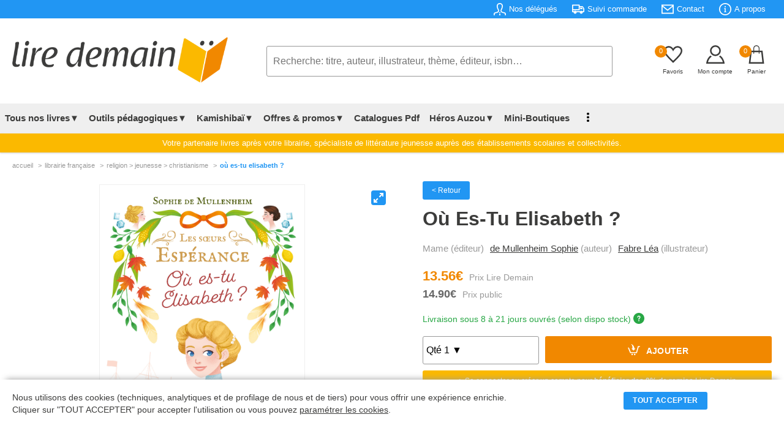

--- FILE ---
content_type: text/html; charset=UTF-8
request_url: https://lire-demain.fr/livre/9782728930029-les-soeurs-esperance-vol-2-ou-es-tu-elisabeth/
body_size: 41551
content:
<!DOCTYPE html>
<html lang="fr">
<head>
<meta charset="UTF-8" />
<meta name="viewport" content="width=device-width, initial-scale=1">
<title>Où Es-Tu Elisabeth ? (9782728930029) - Livre - Lire Demain</title>
<link rel="canonical" href="https://lire-demain.fr/livre/9782728930029-les-soeurs-esperance-vol-2-ou-es-tu-elisabeth/" />
<meta name="description" content="Achetez le livre Où Es-Tu Elisabeth ? (9782728930029) - Editeur MAME - Lire Demain" />
<meta name="robots" content="INDEX,FOLLOW"/>
<link rel="stylesheet" type="text/css" href="/css/style.css?t=2026-01-18_02:01:04" />
<link rel="icon" href="/favico-32x32.png" sizes="32x32" />
<link rel="icon" href="/favico-192x192.png" sizes="192x192" />
<link rel="apple-touch-icon" href="/favico-180x180.png" />
<meta name="msapplication-TileImage" content="/favico-270x270.png" />
<!-- Facebook Pixel Code -->
<script>
!function(f,b,e,v,n,t,s)
{if(f.fbq)return;n=f.fbq=function(){n.callMethod?
n.callMethod.apply(n,arguments):n.queue.push(arguments)};
if(!f._fbq)f._fbq=n;n.push=n;n.loaded=!0;n.version='2.0';
n.queue=[];t=b.createElement(e);t.async=!0;
t.src=v;s=b.getElementsByTagName(e)[0];
s.parentNode.insertBefore(t,s)}(window, document,'script',
'https://connect.facebook.net/en_US/fbevents.js');
fbq('init', '375369186410305');
fbq('track', 'PageView');
</script>
<!-- End Facebook Pixel Code -->
<!-- Google tag (gtag.js) -->
<script async src="https://www.googletagmanager.com/gtag/js?id=G-HMZSSPND0G"></script>
<script>
  window.dataLayer = window.dataLayer || [];
  function gtag(){dataLayer.push(arguments);}
  gtag('js', new Date());

  gtag('config', 'G-HMZSSPND0G');
</script><link rel="stylesheet" type="text/css" href="/css/produit.css?@=20260118:02" />
<link rel="stylesheet" type="text/css" href="/css/sliderfullscreen.css?@=20260118:02" />
<style>
table.itemAvis {width:100%;border:none;border-collapse: collapse;}
table.itemAvis td {border:none;}
table.itemAvis tr.titre {background:#f4f4f4;}
table.itemAvis tr.titre td {vertical-align:middle;padding:10px 20px;width:33.3333%;}
table.itemAvis tr.itemAvisLigne {border-bottom:1px dotted #e1e1e1;}
table.itemAvis tr.itemAvisLigne td.note {float:right;padding-right:20px}
table.itemAvis tr.itemAvisLigne td.itemName {font-weight:bold;font-size:0.80rem;padding:0 20px;}
table.itemAvis tr.itemAvisLigne td.itemComment {font-size:.950rem;padding:10px 0}
table.itemAvis tr.itemAvisLigne td.itemDate {color:#999;font-size:0.750rem;}
table.itemAvis tr.itemAvisLigne td span {display:block;font-style:italic;margin-top:5px;font-size:0.750rem;color:#999;font-weight:normal;}
.connexion-remise {font-size:0.7750rem;margin:10px 0 10px 0;}
@media all and (min-width: 1280px) {
	.slider_art .carousel-cell {width:20%;}
}
</style>
<!-- Balise Ogg -->
<meta property="og:title" content="Où Es-Tu Elisabeth ? (9782728930029) - Livre" />
	<meta property="og:description" content="Achetez le livre Où Es-Tu Elisabeth ? (9782728930029) - Editeur MAME" />
	<meta property="og:url" content="https://lire-demain.fr/livre/9782728930029-les-soeurs-esperance-vol-2-ou-es-tu-elisabeth/" />
	<meta property="og:image" content="https://images.centprod.com/3025595767302/ySLOVqU_1pd3e-8rpDZG6IhQkArpJMnk7LYxdJs4VuFPtHu1BIbJgg-cover-large.jpg" />
	<meta property="og:type" content="book" />
	<meta property="og:isbn" content="9782728930029" />
	<meta property="og:site_name" content="lire-demain.fr"/>
	
</head>
<body>
<header class="header">
<div class="rotator">
	<span class="static">Sur Lire-Demain.<i>fr</i> : </span>
	<span id="rotate">
		<em><a href="/aide/tarifs-negocies#view">9% de remise</a> sur tout le catalogue</em>
		<em>Paiement par <a href="/aide/modes-de-paiement#view">mandat administratif</a></em>
		<em>Littérature jeunesse établissements scolaires</em>
	</span>
</div>
<div class="infos">
<div class="contentpad">
	<ul class="main-pad">
		<li><a href="/nos-delegues"><svg xmlns="http://www.w3.org/2000/svg" viewBox="0 0 24 24"><path d="M23.995 24h-1.995c0-3.104.119-3.55-1.761-3.986-2.877-.664-5.594-1.291-6.584-3.458-.361-.791-.601-2.095.31-3.814 2.042-3.857 2.554-7.165 1.403-9.076-1.341-2.229-5.413-2.241-6.766.034-1.154 1.937-.635 5.227 1.424 9.025.93 1.712.697 3.02.338 3.815-.982 2.178-3.675 2.799-6.525 3.456-1.964.454-1.839.87-1.839 4.004h-1.995l-.005-1.241c0-2.52.199-3.975 3.178-4.663 3.365-.777 6.688-1.473 5.09-4.418-4.733-8.729-1.35-13.678 3.732-13.678 4.983 0 8.451 4.766 3.732 13.678-1.551 2.928 1.65 3.624 5.09 4.418 2.979.688 3.178 2.143 3.178 4.663l-.005 1.241zm-13.478-6l.91 2h1.164l.92-2h-2.994zm2.995 6l-.704-3h-1.615l-.704 3h3.023z"></path></svg><span>Nos délégués</span></a></li>
		<li><a href="/suivi-commande"><svg xmlns="http://www.w3.org/2000/svg" viewBox="0 0 24 24"><path d="M3 18h-2c-.552 0-1-.448-1-1v-13c0-.552.448-1 1-1h13c.552 0 1 .448 1 1v2h4.667c1.117 0 1.6.576 1.936 1.107.594.94 1.536 2.432 2.109 3.378.188.312.288.67.288 1.035v4.48c0 1.089-.743 2-2 2h-1c0 1.656-1.344 3-3 3s-3-1.344-3-3h-6c0 1.656-1.344 3-3 3s-3-1.344-3-3zm3-1.2c.662 0 1.2.538 1.2 1.2 0 .662-.538 1.2-1.2 1.2-.662 0-1.2-.538-1.2-1.2 0-.662.538-1.2 1.2-1.2zm12 0c.662 0 1.2.538 1.2 1.2 0 .662-.538 1.2-1.2 1.2-.662 0-1.2-.538-1.2-1.2 0-.662.538-1.2 1.2-1.2zm-3-2.8h-13v2h1.765c.549-.614 1.347-1 2.235-1 .888 0 1.686.386 2.235 1h7.53c.549-.614 1.347-1 2.235-1 .888 0 1.686.386 2.235 1h1.765v-4.575l-1.711-2.929c-.179-.307-.508-.496-.863-.496h-4.426v6zm-2-9h-11v7h11v-7zm3 4v3h5l-1.427-2.496c-.178-.312-.509-.504-.868-.504h-2.705z"></path></svg><span>Suivi commande</span></a></li>
		<li><a href="/contact/"><svg xmlns="http://www.w3.org/2000/svg" viewBox="0 0 24 24"><path d="M0 3v18h24v-18h-24zm21.518 2l-9.518 7.713-9.518-7.713h19.036zm-19.518 14v-11.817l10 8.104 10-8.104v11.817h-20z"></path></svg><span>Contact</span></a></li>
		<li><a href="/aide/a-propos-de-lire-demain"><svg xmlns="http://www.w3.org/2000/svg" viewBox="0 0 24 24"><path d="M12 2c5.514 0 10 4.486 10 10s-4.486 10-10 10-10-4.486-10-10 4.486-10 10-10zm0-2c-6.627 0-12 5.373-12 12s5.373 12 12 12 12-5.373 12-12-5.373-12-12-12zm-.001 5.75c.69 0 1.251.56 1.251 1.25s-.561 1.25-1.251 1.25-1.249-.56-1.249-1.25.559-1.25 1.249-1.25zm2.001 12.25h-4v-1c.484-.179 1-.201 1-.735v-4.467c0-.534-.516-.618-1-.797v-1h3v6.265c0 .535.517.558 1 .735v.999z"></path></svg><span>A propos</span></a></li>
		<!--<li><a href="/projet-nefle/"><span>Aide au Projet NEFLE</span></a></li>-->
	</ul>
</div>
</div>
<!-- TABLETTE -->
<div id="menu-tab">
<table class="menu-tab">
	<tr>
		<td class="burg"><label for="menu-btn" class="burger menu-btn"><svg xmlns="http://www.w3.org/2000/svg" width="24" height="24" viewBox="0 0 24 24" onclick="openMenu()"><path d="M24 6h-24v-2h24v4zm0 6h-24v2h24v-4zm0 8h-24v2h24v-4z"></path></svg></label></td>
		<td class="logo"><a href="/"><img src="/images/lire-demain.png" width="352" height="75" alt="Accueil Lire Demain"></a></td>
		<td class="basket">
			<span id="favoris"><a href="/favoris/" id="refresh2"><em class="nbre_fav">0</em><svg xmlns="http://www.w3.org/2000/svg" width="24" height="24" viewBox="0 0 24 24"><path d="M6.28 3c3.236.001 4.973 3.491 5.72 5.031.75-1.547 2.469-5.021 5.726-5.021 2.058 0 4.274 1.309 4.274 4.182 0 3.442-4.744 7.851-10 13-5.258-5.151-10-9.559-10-13 0-2.676 1.965-4.193 4.28-4.192zm.001-2c-3.183 0-6.281 2.187-6.281 6.192 0 4.661 5.57 9.427 12 15.808 6.43-6.381 12-11.147 12-15.808 0-4.011-3.097-6.182-6.274-6.182-2.204 0-4.446 1.042-5.726 3.238-1.285-2.206-3.522-3.248-5.719-3.248z"/></svg></a></span>
			<span class="compte"><a href="/identification?p=MjJ0NVR6MTZzd1pkUDFkazQ5WEc1dz09"><svg xmlns="http://www.w3.org/2000/svg" width="24" height="24" viewBox="0 0 24 24"><path d="M12 2c2.757 0 5 2.243 5 5.001 0 2.756-2.243 5-5 5s-5-2.244-5-5c0-2.758 2.243-5.001 5-5.001zm0-2c-3.866 0-7 3.134-7 7.001 0 3.865 3.134 7 7 7s7-3.135 7-7c0-3.867-3.134-7.001-7-7.001zm6.369 13.353c-.497.498-1.057.931-1.658 1.302 2.872 1.874 4.378 5.083 4.972 7.346h-19.387c.572-2.29 2.058-5.503 4.973-7.358-.603-.374-1.162-.811-1.658-1.312-4.258 3.072-5.611 8.506-5.611 10.669h24c0-2.142-1.44-7.557-5.631-10.647z"/></svg></a></span>
			<span><a href="/panier"><em class="nbre_art">0</em><svg xmlns="http://www.w3.org/2000/svg" width="24" height="24" viewBox="0 0 24 24"><path d="M20 7h-4v-3c0-2.209-1.791-4-4-4s-4 1.791-4 4v3h-4l-2 17h20l-2-17zm-11-3c0-1.654 1.346-3 3-3s3 1.346 3 3v3h-6v-3zm-4.751 18l1.529-13h2.222v1.5c0 .276.224.5.5.5s.5-.224.5-.5v-1.5h6v1.5c0 .276.224.5.5.5s.5-.224.5-.5v-1.5h2.222l1.529 13h-15.502z"/></svg></a></span>
		</td>
	</tr>
	<tr>
		<td class="search" colspan="3">
			<form action="/rechercher/" method="get" onsubmit="return searchLength2();" id="form2">
			<input type="text" name="q" id="q2" onkeyup="autocomplet2()" placeholder="Recherche: titre, auteur, illustrateur, thème, éditeur, isbn&hellip;" value="" maxlength="250" autocomplete="off" required>
			<ol id="autocomplete2" class="autocomplete"></ol>
			</form>
		</td>
	</tr>
</table>
</div>
<!-- PC -->
	<div class="contentpad">
	<ul class="logo-search-basket">
		<li class="logo"><a href="/"><img src="/images/lire-demain.png" width="352" height="75" alt="Accueil Lire Demain"></a></li>
		<li class="search">
			<form action="/rechercher/" method="get" onsubmit="return searchLength();" id="form">
			<input type="text" name="q" id="q" onkeyup="autocomplet()" placeholder="Recherche: titre, auteur, illustrateur, thème, éditeur, isbn&hellip;" value="" maxlength="250" autocomplete="off" required>
			<ol id="autocomplete" class="autocomplete"></ol>
			</form>
		</li>
		<li class="basket">
			<span><a href="/favoris/" id="refresh"><em class="nbre_fav">0</em><svg xmlns="http://www.w3.org/2000/svg" width="24" height="24" viewBox="0 0 24 24"><path d="M6.28 3c3.236.001 4.973 3.491 5.72 5.031.75-1.547 2.469-5.021 5.726-5.021 2.058 0 4.274 1.309 4.274 4.182 0 3.442-4.744 7.851-10 13-5.258-5.151-10-9.559-10-13 0-2.676 1.965-4.193 4.28-4.192zm.001-2c-3.183 0-6.281 2.187-6.281 6.192 0 4.661 5.57 9.427 12 15.808 6.43-6.381 12-11.147 12-15.808 0-4.011-3.097-6.182-6.274-6.182-2.204 0-4.446 1.042-5.726 3.238-1.285-2.206-3.522-3.248-5.719-3.248z"/></svg><em class="titre">Favoris</em></a></span>
			<span><a href="/identification?p=MjJ0NVR6MTZzd1pkUDFkazQ5WEc1dz09"><svg xmlns="http://www.w3.org/2000/svg" viewBox="0 0 24 24"><path  d="M12 2c2.757 0 5 2.243 5 5.001 0 2.756-2.243 5-5 5s-5-2.244-5-5c0-2.758 2.243-5.001 5-5.001zm0-2c-3.866 0-7 3.134-7 7.001 0 3.865 3.134 7 7 7s7-3.135 7-7c0-3.867-3.134-7.001-7-7.001zm6.369 13.353c-.497.498-1.057.931-1.658 1.302 2.872 1.874 4.378 5.083 4.972 7.346h-19.387c.572-2.29 2.058-5.503 4.973-7.358-.603-.374-1.162-.811-1.658-1.312-4.258 3.072-5.611 8.506-5.611 10.669h24c0-2.142-1.44-7.557-5.631-10.647z"/></svg><em class="titre">Mon compte</em></a></span>
			<span><a href="/panier"><em class="nbre_art">0</em><svg xmlns="http://www.w3.org/2000/svg" width="24" height="24" viewBox="0 0 24 24"><path d="M20 7h-4v-3c0-2.209-1.791-4-4-4s-4 1.791-4 4v3h-4l-2 17h20l-2-17zm-11-3c0-1.654 1.346-3 3-3s3 1.346 3 3v3h-6v-3zm-4.751 18l1.529-13h2.222v1.5c0 .276.224.5.5.5s.5-.224.5-.5v-1.5h6v1.5c0 .276.224.5.5.5s.5-.224.5-.5v-1.5h2.222l1.529 13h-15.502z"/></svg><em class="titre">Panier</em></a></span>
		</li>
	</ul>
	</div>

<div id="mega-menu">
<div class="wrap">
	<!--<div class="logo"><a href="#">CodingNepal</a></div>-->
		<input type="radio" name="slider" id="menu-btn">
		<input type="radio" name="slider" id="close-btn">
	<ul class="nav-links">
	<li class="burger"><label for="close-btn" class="burger close-btn">&times;</label></li>

	<!-- Tous nos livres -->
		<li>
			<a href="#" class="desktop-item">Tous nos livres▼</a>
			<input type="checkbox" id="showMega">
			<label for="showMega" class="mobile-item">Tous nos livres ▼</label>
		<div class="mega-box">
		<div class="mega-box-content">
		<div class="row"><p>En 1 clic</p>
			<ul class="mega-links">
				<!--<li><a href="/livres/"><b>Notre sélection</b></a></li>-->
				<li><a href="/packs-livres-promotion/theme-nos-packs-apprendre-par-le-jeu-de-societe/"><b style="color:#f18800">PACKS LUDOPÉDAGOGIE</b></a></li>
				<li><a href="/livres/0-nouveautes/"><b>Nouveautés - À paraître</b></a></li>
				<li><a href="/livres/0-meilleures-ventes/"><b>Meilleures ventes</b></a></li>
				<li><a href="/goodies"><b>Télécharger nos Goodies</b></a></li>
				<li><a href="/livres/0-livres-jeunesse/" class="menubtn">Voir tous les livres</a></li>
            </ul>
		</div>
		<div class="row"><p>Rayons &amp; niveaux</p>
			<ul class="mega-links">
				<li><a href="/livres/16-petite-enfance/">Petite enfance</a></li>
				<li><a href="/livres/18-maternelle/">Maternelle</a></li>
				<li><a href="/livres/19-elementaire/">Élémentaire</a></li>
				<li><a href="/livres/5-college/">Collège</a></li>
                <li><a href="/livres/10-lycee/">Lycée</a></li>
                <li><a href="/livres/15-kamishibais/">kamishibaïs</a></li>
                <li><a href="/livres/12-pedagogique/">Pédagogique</a></li>
                <li><a href="/packs-livres-promotion/theme-nos-packs-dys/">Livres pour dyslexiques</a></li>
			</ul>
        </div>
		<div class="row"><p>Outils pédagogiques</p>
			<ul class="mega-links">
				<li><a href="/livres/0-outils-pedagogiques/?r=300///////">Lectures suivies</a></li>
				<li><a href="/livres/0-outils-pedagogiques/?r=305///////">Lectures suivies + livres</a></li>
				<li><a href="/livres/0-outils-pedagogiques/?r=321///////">Rallye documentaire</a></li>
				<li><a href="/livres/0-outils-pedagogiques/?r=304///////">Rallye documentaire + livres</a></li>
				<li><a href="/livres/0-outils-pedagogiques/?r=301///////">Rallye lecture</a></li>
				<li><a href="/livres/0-outils-pedagogiques/?r=303///////">Rallye lecture + livres</a></li>
				<li><a href="/livres/0-outils-pedagogiques/?r=306///////">Fichiers de lecture autonome</a></li>
                <li><a href="/livres/17-dictionnaires/">Dictionnaires</a></li>
			</ul>
		</div>
		<div class="row"><p>Type de livres</p>
			<ul class="mega-links">
				<li><a href="/livres/0-livres-jeunesse/?r=/,75//////">Activités</a></li>
				<li><a href="/livres/0-livres-jeunesse/?r=/,24//////">Albums</a></li>
				<li><a href="/livres/0-livres-jeunesse/?r=/,42//////">Art</a></li>
				<li><a href="/livres/0-livres-jeunesse/?r=/,65//////">Bandes dessinées</a></li>
				<li><a href="/livres/0-livres-jeunesse/?r=/,25//////">Coffrets</a></li>
				<li><a href="/livres/0-livres-jeunesse/?r=/,34//////">Documentaires</a></li>
				<li><a href="/livres/0-livres-jeunesse/?r=/,38//////">Livres jeux</a></li>
				<li><a href="/livres/0-livres-jeunesse/?r=/,62//////">Jeux</a></li>
				<li><a href="/livres/0-livres-jeunesse/?r=/,40//////">Livres à toucher</a></li>
				<li><a href="/livres/0-livres-jeunesse/?r=/,38//////">Livres jeux</a></li>
				<li><a href="/livres/0-livres-jeunesse/?r=/,86//////">Mangas</a></li>
				<li><a href="/livres/0-livres-jeunesse/?r=/,29//////">Romans</a></li>
				<li><a href="/livres/0-livres-jeunesse/?r=/,21//////">Tout carton</a></li>
				<li><a href="/livres/0-livres-jeunesse/" class="menubtn">Voir tous les types</a></li>
			</ul>
		</div>
        </div><!-- // mega-box-content -->
        </div><!-- // mega-box -->
        </li>
	<!-- Outils Pédagogiques -->
		<li>
			<a href="#" class="desktop-item">Outils pédagogiques▼</a>
			<input type="checkbox" id="showMega_3">
			<label for="showMega_3" class="mobile-item">Outils pédagogiques ▼</label>
		<div class="mega-box">
		<div class="mega-box-content">
		<div class="row"><p>A la une</p>
			<ul class="mega-links">
				<li><a href="/livre/9782733831281-lecture-suivie-le-gang-des-farceurs-25-ex/"><img src="https://img.lire-demain.fr/img/9782733831281_small.jpg" width="177" height="250" alt="Lecture Suivie"></a></li>
            </ul>
		</div>
		<div class="row"><p>Tout savoir sur nos outils pédagogiques</p>
			<ul class="mega-links">
				<li><a href="/ludopedagogie-apprendre-par-le-jeu-de-societe/">Ludopédagogie - Apprendre par le jeu</a></li>
				<li><a href="/outils-pedagogiques-evar/">EVAR</a></li>
				<li><a href="/outils-pedagogiques-lecture-suivie/">Lecture suivie</a></li>
				<li><a href="/outils-pedagogiques-rallye-documentaire/">Rallye documentaire</a></li>
				<li><a href="/outils-pedagogiques-rallye-lecture/">Rallye lecture</a></li>
				<li><a href="/outils-pedagogiques-fichier-lecture-autonome/">Fichier de lecture autonome</a></li>
				<li><a href="/outils-pedagogiques-quart-d-heure-lecture/">1/4 d'heure lecture</a></li>
				<li><a href="/outils-pedagogiques-livres-de-prix-et-livres-de-noel/">Livres de prix &amp; livres de Noël</a></li>
				<li><a href="/kamishibai/">Kamishibaï</a></li>
				<li><a href="/comment-fait-on-un-livre/">Comment fait-on un livre ?</a></li>
			</ul>
        </div>
		<div class="row"><p>Voir nos outils pédagogiques</p>
			<ul class="mega-links">
				<li><a href="/livres/0-outils-pedagogiques/?r=300///////">Lectures suivies</a></li>
				<li><a href="/livres/0-outils-pedagogiques/?r=305///////">Lectures suivies + livres</a></li>
				<li><a href="/livres/0-outils-pedagogiques/?r=321///////">Rallye documentaire</a></li>
				<li><a href="/livres/0-outils-pedagogiques/?r=304///////">Rallye documentaire + livres</a></li>
				<li><a href="/livres/0-outils-pedagogiques/?r=301///////">Rallye lecture</a></li>
				<li><a href="/livres/0-outils-pedagogiques/?r=303///////">Rallye lecture + livres</a></li>
				<li><a href="/livres/0-outils-pedagogiques/?r=306///////">Fichiers de lecture autonome</a></li>
                <li><a href="/livres/17-dictionnaires/">Dictionnaires</a></li>
			</ul>
		</div>

		<div class="row"><p>Je lis, je comprends</p>
			<ul class="mega-links">
				<li><a href="/je-lis-je-comprends/">Télécharger nos fichiers audio</a></li>
			</ul>
		</div>

<!--
		<div class="row"><p>Sélection de nos délégués<br />pour votre établissement</p>
			<ul class="mega-links">
				<li><a href="/selection-etablissement/86-petite-enfance/">Petite enfance</a></li>
				<li><a href="/selection-etablissement/84-maternelle/">Maternelle</a></li>
				<li><a href="/selection-etablissement/85-elementaire/">Elémentaire</a></li>
				<li><a href="/selection-etablissement/88-college/">Collège</a></li>
				<li><a href="/selection-etablissement/89-lycee/">Lycée</a></li>
				<li><a href="/selection-etablissement/28-pedagogique/">Pédagogique</a></li>
				<li><a href="/selection-etablissement/15-kamishibais/">Kamishibaï</a></li>
				<li><a href="/selection-etablissement/1-dictionnaires-atlas-et-encyclopedies/">Dictionnaires, atlas &amp; encyclopédies</a></li>
				<li><a href="/selection-etablissement/8-jeux-auzou/">Jeux Auzou</a></li>
				<li><a href="/selection-etablissement/68-loup/">Loup</a></li>
			</ul>
		</div>
-->
        </div><!-- // mega-box-content -->
        </div><!-- // mega-box -->
        </li>
	<!-- Kamishibaï -->
		<li>
			<a href="#" class="desktop-item">Kamishibaï▼</a>
			<input type="checkbox" id="showMega_4">
			<label for="showMega_4" class="mobile-item">Kamishibaï ▼</label>
		<div class="mega-box">
		<div class="mega-box-content">
		<div class="row"><p>A la une</p>
			<ul class="mega-links">
				<li><a href="/livre/9791039532068-kamishibai-azuro-le-defi-du-pere-noel/"><img src="https://img.lire-demain.fr/img/9791039532068_small.jpg" width="421" height="250" alt="Kamishibai"></a></li>
            </ul>
		</div>
		<div class="row"><p>Tous nos Kamishibaïs</p>
			<ul class="mega-links">
                <li><a href="/livres/15-kamishibais/?r=/////,1//">Kamishibaïs petite enfance &amp; petite section</a></li>
                <li><a href="/livres/15-kamishibais/?r=/////,2//">Kamishibaïs moyenne section</a></li>
                <li><a href="/livres/15-kamishibais/?r=/////,3//">Kamishibaïs grande section &amp; CP</a></li>
                <li><a href="/livre/9782733820674-butai-le-theatre-du-kamishibai/">Butaï : le théâtre du kamishibaï</a></li>
                <li><a href="/offres-packs-kamishibais/">Nos offres packs Kamishibaïs</a></li>
				<li><a href="/livres/15-kamishibais/" class="menubtn">Voir tous les kamishibaïs</a></li>
			</ul>
		</div>
		<div class="row"><p>Découvrir le Kamishibaï</p>
			<ul class="mega-links">
				<li><a href="/kamishibai/"><img src="/images/header_kamishibai.jpg" width="325" height="200" alt="Kamishibai"></a></li>
			</ul>
        </div>
        </div><!-- // mega-box-content -->
        </div><!-- // mega-box -->
        </li>
<!-- Offres & Promotions -->
		<li>
			<a href="#" class="desktop-item">Offres &amp; promos▼</a>
			<input type="checkbox" id="showMega_1">
			<label for="showMega_1" class="mobile-item">Offres &amp; promotions ▼</label>
		<div class="mega-box">
		<div class="mega-box-content">
		<div class="row"><p>En 1 clic</p>
			<ul class="mega-links">
				<li><a href="/offres-packs-kamishibais/"><b>Offres packs Kamishibaïs</b></a></li>
				<li><a href="/packs-livres-promotion/"><b>Packs livres en promotion</b></a></li>
				<li><a href="/livres-de-prix"><b>Livres de prix</b></a></li>
            </ul>
		</div>
		<div class="row"><p>Offres packs Kamishibaïs</p>
			<ul class="mega-links">
				<li><a href="/offres-packs-kamishibais/14-pack-2-butais-6-kamishibais/">Pack 2 butaïs + 6 kamishibaïs</a></li><li><a href="/offres-packs-kamishibais/15-pack-1-butai-9-kamishibais/">Pack 1 butaï + 9 kamishibaïs</a></li><li><a href="/offres-packs-kamishibais/16-pack-1-butai-4-kamishibais/">Pack 1 butaï + 4 kamishibaïs</a></li><li><a href="/offres-packs-kamishibais/17-pack-5-kamishibais/">Pack 5 kamishibaïs</a></li>				<li><a href="/offres-packs-kamishibais/" class="menubtn">Voir tous les packs</a></li>
            </ul>
		</div>
		<div class="row"><p>Packs livres en promotion</p>
			<ul class="mega-links">
				<li><a href="/packs-livres-promotion/theme-nos-packs-evar/">Nos packs EVAR</a></li><li><a href="/packs-livres-promotion/theme-nos-packs-apprendre-par-le-jeu-de-societe/">Nos packs apprendre par le jeu de société</a></li><li><a href="/packs-livres-promotion/theme-nos-packs-promo-decembre/">Nos packs promo décembre</a></li><li><a href="/packs-livres-promotion/theme-nos-packs-mythologie/">Nos packs mythologie</a></li><li><a href="/packs-livres-promotion/theme-nos-packs-harcelement-et-difference/">Nos packs harcèlement et différence</a></li><li><a href="/packs-livres-promotion/theme-nos-packs-bcd/">Nos packs BCD</a></li><li><a href="/packs-livres-promotion/theme-nos-packs-creche/">Nos packs crèche</a></li><li><a href="/packs-livres-promotion/theme-nos-packs-bandes-dessinees/">Nos packs bandes dessinées</a></li><li><a href="/packs-livres-promotion/theme-nos-packs-mangas/">Nos packs Mangas</a></li><li><a href="/packs-livres-promotion/theme-nos-packs-stop-aux-ecrans/">Nos packs Stop aux écrans</a></li>				<li><a href="/packs-livres-promotion/" class="menubtn">Voir tous les packs</a></li>
            </ul>
		</div>
		<div class="row"><p>Nos livres en promotions</p>
			<ul class="mega-links">
				<li><a href="/livres/99-promotions-livres-neufs/?r=/,75//////">Activités</a></li><li><a href="/livres/99-promotions-livres-neufs/?r=/,24//////">Album</a></li><li><a href="/livres/99-promotions-livres-neufs/?r=/,65//////">Bande Dessinée</a></li><li><a href="/livres/99-promotions-livres-neufs/?r=/,25//////">Coffret</a></li><li><a href="/livres/99-promotions-livres-neufs/?r=/,27//////">Dictionnaires</a></li><li><a href="/livres/99-promotions-livres-neufs/?r=/,34//////">Documentaire</a></li><li><a href="/livres/99-promotions-livres-neufs/?r=/,72//////">Exclusivité</a></li><li><a href="/livres/99-promotions-livres-neufs/?r=/,62//////">Jeux</a></li><li><a href="/livres/99-promotions-livres-neufs/?r=/,23//////">Livre Animé</a></li><li><a href="/livres/99-promotions-livres-neufs/?r=/,35//////">Livre Puzzle</a></li><li><a href="/livres/99-promotions-livres-neufs/?r=/,38//////">Livres Jeux</a></li><li><a href="/livres/99-promotions-livres-neufs/?r=/,89//////">Recueil</a></li><li><a href="/livres/99-promotions-livres-neufs/?r=/,29//////">Roman</a></li><li><a href="/livres/99-promotions-livres-neufs/?r=/,21//////">Tout Carton</a></li>				<li><a href="/livres/99-promotions-livres-neufs/" class="menubtn">Voir tous les livres</a></li>
            </ul>
		</div>
        </div><!-- // mega-box-content -->
        </div><!-- // mega-box -->
        </li>
<!-- Catalogue PDF -->
        <li><a href="/nos-catalogues">Catalogues Pdf</a></li>
        <li>
          <a href="#" class="desktop-item">Héros Auzou▼</a>
          <input type="checkbox" id="showMega_2">
          <label for="showMega_2" class="mobile-item">Nos héros ▼</label>
          <div class="mega-box">
            <div class="mega-box-content">
				<div class="row heros heros"><p>Loup</p> <a href="/heros-auzou/2-loup"><img src="/images/menu-heros-loup.jpg" width="200" height="200" alt="Héros : Loup"></a></div>
				<div class="row heros"><p>P'tit Loup</p> <a href="/heros-auzou/3-p-tit-loup"><img src="/images/menu-heros-p-tit-loup.jpg" width="200" height="200" alt="Héros : P'tit Loup"></a></div>
				<div class="row heros"><p>Azuro</p> <a href="/heros-auzou/5-azuro"><img src="/images/menu-heros-azuro.jpg" width="200" height="200" alt="Héros : Azuro"></a></div>
				<div class="row heros"><p>Les héros du CP</p> <a href="/heros-auzou/6-les-heros-du-cp"><img src="/images/menu-heros-les-heros-du-cp.jpg" width="200" height="200" alt="Héros : Les Héros du CP"></a></div>
				<div class="row heros"><p>Petite Taupe</p> <a href="/heros-auzou/4-petite-taupe"><img src="/images/menu-heros-petite-taupe.jpg" width="200" height="200" alt="Héros : Petite Taupe"></a></div>
				<div class="row heros"><p>Anatole Bristol</p> <a href="/heros-auzou/7-anatole-bristol"><img src="/images/menu-heros-anatole-bristol.jpg" width="200" height="200" alt="Héros : Anatole Bristol"></a></div>
				<div class="row heros"><p>Walter</p> <a href="/heros-auzou/9-walter"><img src="/images/menu-heros-walter.jpg" width="200" height="200" alt="Héros : Walter"></a></div>
				<div class="row heros"><p>Simon</p> <a href="/heros-auzou/10-simon"><img src="/images/menu-heros-simon.jpg" width="200" height="200" alt="Héros : Simon"></a></div>
            </div>
          </div>
        </li>
<!-- Mini boutique -->
		<li><a  href="/miniboutiques/">Mini-Boutiques</a></li>

<!-- C'est mon livre -->
        <li class="hidepc"><a href="/cestmonlivre/">C'est mon livre</a></li>
<!-- Blog -->
        <li class="hidepc"><a href="/blog/">Blog</a></li>
<!-- Affichage dot vertical si window < 1250px -->
 <li class="showpc">
          <a href="#" class="desktop-item"><img src="/images/vertical_dot_3.png" alt="Dots Menu" width="4" height="15"></a>
          <div class="drop-menu">
			<a href="/je-lis-je-comprends/">Je lis, je comprends</a>
            <a href="/cestmonlivre/">C'est mon livre</a>
			<a href="/blog/">Blog</a>
          </div>
       </li>
<!-- Tab menu -->
        <li class="hide"><a href="/identification?p=MjJ0NVR6MTZzd1pkUDFkazQ5WEc1dz09"><img src="/images/menu_compte.svg" width="15" height="15" alt="Compte">Mon compte</a></li>
        <li class="hide"><a href="/favoris/"><img src="/images/menu_favoris.svg" width="15" height="15" alt="Favoris">Mes favoris</a></li>
        <li class="hide"><a href="/nos-delegues"><img src="/images/menu_delegue.svg" width="15" height="15" alt="Délégués">Nos délégués</a></li>
        <li class="hide"><a href="/suivi-commande"><img src="/images/menu_commande.svg" width="15" height="15" alt="Commande">Suivi commande</a></li>
        <li class="hide"><a href="/aide/a-propos-de-lire-demain"><img src="/images/menu_faq.svg" width="15" height="15" alt="FAQ">Besoin d'aide?</a></li>
        <li class="hide"><a href="/contact/"><img src="/images/menu_contact.svg" width="15" height="15" alt="Contact">Contactez-nous</a></li>
		<li class="hide" style="background:none;border:none;height:150px;"></li>
	</ul><!-- // nav-links -->
      <!--<label for="menu-btn" class="burger menu-btn">≡</label>-->
  </div><!-- // wrap -->
  </div><!-- // Id Mega Menu -->
	<div class="explicliredemain"><p class="contentpad">Votre partenaire livres après votre librairie, spécialiste de littérature jeunesse auprès des établissements scolaires et collectivités.</p></div>
	<!--<div class="explicliredemain" style="background:#DC3545;"><p class="contentpad" style="color:#ffffff"><strong>Important &gt; Il n'y aura pas de livraison cette semaine pour cause d'inventaire.</strong></p></div>-->
</header>
<div class="contentpad">
<div class="filarianne"><nav><a href="/">accueil</a><a>librairie française</a><a>religion > jeunesse > christianisme</a><a>Où Es-Tu Elisabeth ?</a></nav></div>

<div class="bloc-img">
	<div class="prod_slide">
		<ul class="carousel js-flickity" data-flickity='{"imagesLoaded": true, "lazyLoad": true, "pageDots": false, "fullscreen": true}'>
				<li class='carousel-cell'><img src='https://images.centprod.com/3025595767302/ySLOVqU_1pd3e-8rpDZG6IhQkArpJMnk7LYxdJs4VuFPtHu1BIbJgg-cover-full.jpg'></li>		</ul>
	</div><!-- // prod_slide -->
</div><!-- // bloc-img -->


<div class="bloc-txt">
	<div class="retour"><a class="btnsmall btnbleu" onclick="history.back();">&lt; Retour</a></div>	<h1>Où es-tu Elisabeth ?</h1>
		<div class="auteur-editeur"><br /><em>Mame (éditeur)</em><em><a href='/rechercher/?q=de Mullenheim Sophie'>de Mullenheim Sophie</a> (auteur)</em><em><a href='/rechercher/?q=Fabre Léa'>Fabre Léa</a> (illustrateur)</em><em><a href='/rechercher/?q= '> </a> </em><em><a href='/rechercher/?q= '> </a> </em></div>
	<div class="prix">
	<em class="remise" title="9% de remise aux collectivités, enseignants et entreprises">13.56€</em><em class="public" title="Prix public hors remise Lire Demain">14.90€</em></div>
	<div class="livraison"><p class="laiuslivraison"><span class="tooltip"><span class="vert">Livraison sous 8 à 21 jours ouvrés (selon dispo stock)</span> <img src="/images/aide_vert.svg" alt="Infos" width="18" height="18"><span class="tooltiptext">Article à commander auprès de l'éditeur, sous réserve de disponibilité en stock, avec un délai de livraison de 8 à 21 jours ouvrés.</span></span></p></div>
	<ul class="qte">
		<li class="selectQte">
			<select name="quantite" id="quantite">
			<option value="1">Qté 1 ▼</option>
			<option value="1">1</option><option value="2">2</option><option value="3">3</option><option value="4">4</option><option value="5">5</option><option value="6">6</option><option value="7">7</option><option value="8">8</option><option value="9">9</option><option value="10">10</option><option value="11">11</option><option value="12">12</option><option value="13">13</option><option value="14">14</option><option value="15">15</option><option value="16">16</option><option value="17">17</option><option value="18">18</option><option value="19">19</option><option value="20">20</option><option value="21">21</option><option value="22">22</option><option value="23">23</option><option value="24">24</option><option value="25">25</option><option value="26">26</option><option value="27">27</option><option value="28">28</option><option value="29">29</option><option value="30">30</option><option value="31">31</option><option value="32">32</option><option value="33">33</option><option value="34">34</option><option value="35">35</option><option value="36">36</option><option value="37">37</option><option value="38">38</option><option value="39">39</option><option value="40">40</option><option value="41">41</option><option value="42">42</option><option value="43">43</option><option value="44">44</option><option value="45">45</option><option value="46">46</option><option value="47">47</option><option value="48">48</option><option value="49">49</option><option value="50">50</option>			</select>
		</li>
		<li class="ajouteraupanier"><span id="loadplace9782728930029" class="loadplace"><button class="btn btnorange addPanier" data-add="[base64]" id="9782728930029"><img src="/images/addBasket.svg" alt="Ajout" width="20" height="20"> Ajouter</button></span><span id="flash9782728930029" class="flash"></span></li>
	</ul>
<a href="/compte/" class="connexion-remise">&gt; Se connecter ou créer un compte pour <b>bénéficier des 9% de remise</b> Lire Demain</a><div class="fav"><span class="favoris" id="favAddOk9782728930029" onclick="favIsbn(9782728930029)"><img src="/images/heartadd.svg" width="16" height="16" title="Ajouter aux favoris"> Ajouter aux favoris</span></div>
</div><!-- // bloc-text -->

<div class="clearboth"></div>
<div class="resume"><p class="titre">Résumé</p><p>La Rochelle, 1792. À bord du bateau qui doit l'emmener en Angleterre, Élisabeth d'Espérance songe à ce qu'elle quitte dans sa fuite : un pays en pleine Révolution, le château familial et surtout Charlotte, sa chère soeur.Lors de la traversée, un étrange passager lui confie un petit reliquaire avant de disparaître. Élisabeth comprend bientôt que ce mystérieux objet attire bien des convoitises et que de graves dangers guettent celui qui le possède...Un siècle plus tard, c'est avec passion qu'Émilie se plonge, avec son amie Constance, dans la lecture du journal de bord d'Élisabeth. La jeune fille y découvre ses joies, ses peines et sa profonde confiance en Dieu. Elle ne peut se douter que ce livre l'entraînera au coeur d'une inquiétante affaire, au péril de sa vie... Secrètement amoureuse de Théophile, Émilie ignore les réels sentiments du jeune homme. Verra-t-elle l'amour triompher ?</p></div>
<ul class="descriptif">
	<li class="margeright">
		<p>Sortie <em><em>Parution le 15/01/2021</em><em></p>
		<p>EAN <em>9782728930029</em></p>
		<p>Réf. Lire Demain <em></em></p>
		<p>Collection <em>LES SOEURS ESPERANCE</em></p>
		<p>Editeur <em><em>Mame (éditeur)</em></em></p>
	</li>
	<li class="margeleft">
		<p>Famille <em><em>LES SOEURS ESPERANCE</em></em></p>
		<p>Nbre de pages <em>312</em></p>
		<p>Reliure <em>Livre broché / livre de poche broché</em></p>
		<p>Dimensions (L×H×P) <em>140 × 211 × 26 cm</em></p>
		<p>Poids <em>0.370 kg</em></p>
	</li>
</ul>


<div class="clearboth"></div>


</div> <!-- // contentpad -->

<!--footer-->
<footer id="footer">
<ul class="rs">
	<li><a href="https://www.instagram.com/lire.demain/" target="_blank" title="Instagram Lire Demain"><svg xmlns="http://www.w3.org/2000/svg" width="30" height="30" viewBox="0 0 24 24"><path d="M12 2.163c3.204 0 3.584.012 4.85.07 3.252.148 4.771 1.691 4.919 4.919.058 1.265.069 1.645.069 4.849 0 3.205-.012 3.584-.069 4.849-.149 3.225-1.664 4.771-4.919 4.919-1.266.058-1.644.07-4.85.07-3.204 0-3.584-.012-4.849-.07-3.26-.149-4.771-1.699-4.919-4.92-.058-1.265-.07-1.644-.07-4.849 0-3.204.013-3.583.07-4.849.149-3.227 1.664-4.771 4.919-4.919 1.266-.057 1.645-.069 4.849-.069zm0-2.163c-3.259 0-3.667.014-4.947.072-4.358.2-6.78 2.618-6.98 6.98-.059 1.281-.073 1.689-.073 4.948 0 3.259.014 3.668.072 4.948.2 4.358 2.618 6.78 6.98 6.98 1.281.058 1.689.072 4.948.072 3.259 0 3.668-.014 4.948-.072 4.354-.2 6.782-2.618 6.979-6.98.059-1.28.073-1.689.073-4.948 0-3.259-.014-3.667-.072-4.947-.196-4.354-2.617-6.78-6.979-6.98-1.281-.059-1.69-.073-4.949-.073zm0 5.838c-3.403 0-6.162 2.759-6.162 6.162s2.759 6.163 6.162 6.163 6.162-2.759 6.162-6.163c0-3.403-2.759-6.162-6.162-6.162zm0 10.162c-2.209 0-4-1.79-4-4 0-2.209 1.791-4 4-4s4 1.791 4 4c0 2.21-1.791 4-4 4zm6.406-11.845c-.796 0-1.441.645-1.441 1.44s.645 1.44 1.441 1.44c.795 0 1.439-.645 1.439-1.44s-.644-1.44-1.439-1.44z"/></svg></a></li>
	<li><a href="https://www.youtube.com/@lire-demain" target="_blank" title="Youtube Lire Demain"><svg xmlns="http://www.w3.org/2000/svg" width="35" height="35" viewBox="0 0 24 24"><path d="M16.23 7.102c-2.002-.136-6.462-.135-8.461 0-2.165.148-2.419 1.456-2.436 4.898.017 3.436.27 4.75 2.437 4.898 1.999.135 6.459.136 8.461 0 2.165-.148 2.42-1.457 2.437-4.898-.018-3.436-.271-4.75-2.438-4.898zm-6.23 7.12v-4.444l4.778 2.218-4.778 2.226zm2-12.222c5.514 0 10 4.486 10 10s-4.486 10-10 10-10-4.486-10-10 4.486-10 10-10zm0-2c-6.627 0-12 5.373-12 12s5.373 12 12 12 12-5.373 12-12-5.373-12-12-12z"/></svg></svg></a></li>
	<li><a href="https://fr.linkedin.com/company/lire-demain" target="_blank" title="Linkedin Lire Demain"><svg xmlns="http://www.w3.org/2000/svg" width="35" height="35" viewBox="0 0 24 24"><path d="M12 2c5.514 0 10 4.486 10 10s-4.486 10-10 10-10-4.486-10-10 4.486-10 10-10zm0-2c-6.627 0-12 5.373-12 12s5.373 12 12 12 12-5.373 12-12-5.373-12-12-12zm-2 8c0 .557-.447 1.008-1 1.008s-1-.45-1-1.008c0-.557.447-1.008 1-1.008s1 .452 1 1.008zm0 2h-2v6h2v-6zm3 0h-2v6h2v-2.861c0-1.722 2.002-1.881 2.002 0v2.861h1.998v-3.359c0-3.284-3.128-3.164-4-1.548v-1.093z"/></svg></a></li>
</ul>
<div style="background:#fff;margin:0;padding:0">
<ul class="content sdag">
<a href="https://www.societe-des-avis-garantis.fr/lire-demain/" title="Avis vérifiés sur Lire Demain" target="_blank">
	<li><img src="/images/logo_societe_des_avis_garantis.png" width="150" height="34" alt="Attestation de confiance"></li>
	
			<li><div class="rateStar rateStarMargin"><em class="sel">★</em><em class="sel">★</em><em class="sel">★</em><em class="sel">★</em><em class="sel">★</em></div></li>
			<li class="txt"><b>9.78/10</b> sur 401.00 avis</li>
		</a>
</ul>
</div>
<ul class="newsletter">
	<li><a href="/aide/tarifs-negocies"><img src="/images/footer_ecole.svg" width="50" height="50" alt="Ecoles"><p>+20k écoles <span>nous font confiance<br />depuis plus de 10 ans</span></p></a></li>
	<li><a href="/nos-delegues"><img src="/images/footer_delegues.svg" width="50" height="50" alt="Conseillers"><p>+40 délégués <span>sur toute la France,<br />trouvez celui proche de chez vous</span></p></a></li>
	<li><a href="/aide/modes-de-paiement"><img src="/images/footer_paiement.svg" width="50" height="50" alt="paiement"><p>Paiement <span>par mandat administratif,<br />bon d'engagement, devis...</span></p></a></li>
	<li></li>
</ul>

<nav>
<div class="content">
	<div class="bloc_footer">
		<div class="accordion">Lire Demain</div>
		<ul class="panel">
			<li><a href="/aide/a-propos-de-lire-demain">A propos de Lire Demain</a></li>
			<li><a href="/aide/nous-rejoindre">Nous rejoindre</a></li>
			<li><a href="https://www.auzou.fr" target="_blank">Groupe Auzou</a></li>
			<li><a href="/identification?p=MjJ0NVR6MTZzd1pkUDFkazQ5WEc1dz09">S'identifier<br />Créer un compte</a></li>
			<li><a href="https://www.societe-des-avis-garantis.fr/lire-demain/" target="_blank">★ Avis clients vérifiés</a></li>
		</ul>
	</div>
	<div class="bloc_footer">
		<div class="accordion">Besoin d'aide&#32;?</div>
		<ul class="panel">
			<li><a href="/aide/">Page d'aide / F.A.Q</a></li>
			<li><a href="/suivi-commande">Suivre une commande</a></li>
			<li><a href="/aide/modes-de-paiement">Modes de paiement</a></li>
			<li><a href="/aide/livraisons-et-retours">Livraisons et retours</a></li>
			<li><a href="/aide/tarifs-negocies">Tarifs négociés</a></li>
			<li><a href="/aide/comment-passer-commande">Comment passer commande</a></li>
			<li><a href="/aide/compte-client">Mon compte</a></li>
		</ul>
	</div>
	<div class="bloc_footer">
		<div class="accordion">Nous contacter</div>
		<ul class="panel">
			<li><a href="/contact/">Formulaire de contact</a></li>
			<li><a href="/contact/">Siège social</a></li>
		</ul>
	</div>
	<div class="bloc_footer">
		<div class="accordion">Tous nos livres</div>
		<ul class="panel">
			<li><a href="/livres/16-petite-enfance/">Livres petite enfance</a></li>
			<li><a href="/livres/18-maternelle/">Livres maternelle</a></li>
			<li><a href="/livres/19-elementaire/">Livres élémentaire</a></li>
			<li><a href="/livres/5-college/">Livres collège</a></li>
			<li><a href="/livres/10-lycee/">Livres lycée</a></li>
			<li><a href="/livres/15-kamishibai/">Kamishibaïs</a></li>
			<li><a href="/livres/">Tous les livres jeunesse</a></li>
		</ul>
	</div>
<div class="clearboth"></div>
<div class="end_footer"><a href="/">© 2026 - LIRE DEMAIN</a><br /><br /><a href="/cgu">C.G.U</a> | <a href="/cgv">C.G.V</a> | <a href="/plan-du-site">Plan du site</a></div>
</div><!-- //content -->
</nav>
</footer>
<div id="rgpd">
<form id="myRgpd">
<div>
<p class="txt">Nous utilisons des cookies (techniques, analytiques et de profilage de nous et de tiers) pour vous offrir une expérience enrichie.<br />
Cliquer sur "TOUT ACCEPTER" pour accepter l'utilisation ou vous pouvez <a href="/aide/cookies">paramétrer les cookies</a>.</p>
<p class="confirm"><button type="button" class="btn btnbleu btnsmall" onclick="postRgpd()">TOUT ACCEPTER</button></p>
</div>
<div class="clearboth"></div>
</form>
</div>
<script src="/js/jquery.min.js"></script>
<script src="/js/js-all.js?a=18012026020104"></script>
<div class="TimeToExec">TimeToExec : 0.04 s.</div>
<script>addcart("FICHEARTICLE");</script>
<script src="/js/flickity.pkgd.min.js?"></script>
<script src="/js/flickity.fullscreen.js"></script>
</body>
</html>


--- FILE ---
content_type: image/svg+xml
request_url: https://lire-demain.fr/images/footer_ecole.svg
body_size: 281
content:
<svg width="24" height="24" xmlns="http://www.w3.org/2000/svg" fill="#ffffff" fill-rule="evenodd" clip-rule="evenodd"><path d="M22 22h1v2h-22v-2h1v-8h20v8zm-7-5h-6v6h2v-5h2v5h2v-6zm-9 3h-2v2h2v-2zm14 0h-2v2h2v-2zm-14-4h-2v2h2v-2zm14 0h-2v2h2v-2zm4-3h-24l3-7h3.943l-2.601 2.229.66.771 5.998-5.143v-3.857h5l-1 1.491 1 1.509h-4l6.999 6 .661-.771-2.602-2.229h3.942l3 7zm-12-6.5c1.38 0 2.5 1.12 2.5 2.5s-1.12 2.5-2.5 2.5-2.5-1.12-2.5-2.5 1.12-2.5 2.5-2.5zm0 2.5h1v.8h-1.763v-1.8h.763v1z"/></svg>